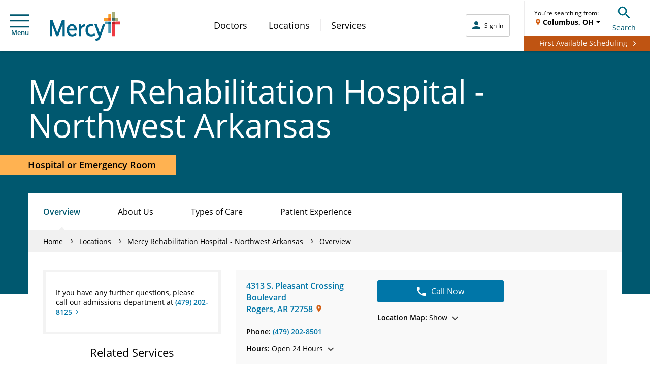

--- FILE ---
content_type: text/html;charset=utf-8
request_url: https://www.mercy.net/content/mercy/us/en.community-title.html?segment=auroramo
body_size: -1998
content:
Aurora

--- FILE ---
content_type: application/x-javascript;charset=utf-8
request_url: https://smetrics.mercy.net/id?d_visid_ver=5.5.0&d_fieldgroup=A&mcorgid=B3965BEB58C80C520A495C09%40AdobeOrg&mid=50321250992630460144100999516483636595&ts=1768652212308
body_size: -36
content:
{"mid":"50321250992630460144100999516483636595"}